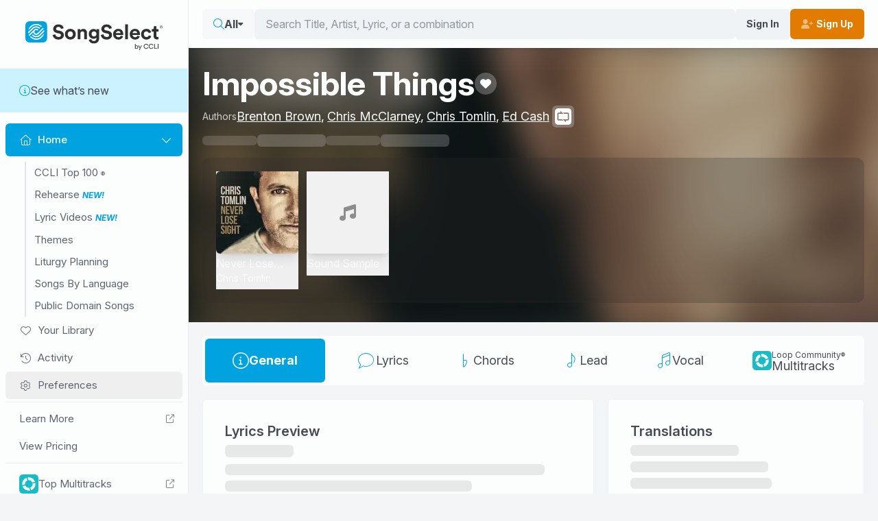

--- FILE ---
content_type: application/javascript
request_url: https://songselect.ccli.com/assets/Image.vue_vue_type_script_setup_true_lang-BMFpZ-rb.js
body_size: 2349
content:
import{L as n,d as T,_ as A,h as V}from"./index-CZVDHq8x.js";import{d as W,e as _,av as D,ab as q,c as w,l as G,w as R,a1 as U,o as c,a as d,y as r,v as O,n as $,z as P,H as M,A as B,t as C,D as F,E as H}from"./vendor-DKWilgeF.js";function E(u){let a=u;return a.includes("ccli-cdn.s3.amazonaws.com")&&(a=a.replace("https://ccli-cdn.s3.amazonaws.com","https://cdn.ccli.com")),a.includes("ccli-cdn.s3.us-east-1.amazonaws.com")&&(a=a.replace("https://ccli-cdn.s3.us-east-1.amazonaws.com","https://cdn.ccli.com")),a}function J(u,a,s,l){let t=u;return t.match(/^http/)?t.match(/.svg$/)?{jpeg:"",webp:"",avif:"",orig:t}:(t=E(t),t.includes("mzstatic.com")&&(t=t.replace(/\/[^/]*$/,"/".concat(a,"x").concat(s,"bb.jpg"))),a===0?{jpeg:"",webp:"",avif:"",orig:t}:t.toLowerCase().match(/\.svg$/)?{jpeg:"",webp:"",avif:"",orig:t+"?format=auto&width=".concat(a)}:{jpeg:L(t,"jpg",a,s,l),webp:L(t,"webp",a,s,l),avif:L(t,"avif",a,s,l),orig:t}):{jpeg:"",webp:"",avif:"",orig:t}}function L(u,a,s,l,t){const y={url:u,format:a,fit:t?"contain":"cover"};s&&(y.width=s.toString()),l&&(y.height=l.toString());const g=new URLSearchParams(y);return"undefined/api/GetOptimizedImage?".concat(g.toString())}const K={key:0,class:"text-center"},Q={class:"text-center text-xs opacity-25"},X={key:1},Y=["srcset"],Z=["srcset"],x=["srcset"],ee=["src","fetchpriority","alt","loading"],te=["src","fetchpriority","alt","loading"],oe={key:3,class:"placeholder"},re=W({__name:"LegacyImage",props:{src:{},alt:{},rounded:{type:Boolean},fetchPriority:{},transparent:{type:Boolean},contain:{type:Boolean},noLazy:{type:Boolean},noTransition:{type:Boolean},placeholder:{type:Boolean},placeholderIcon:{},noPlaceholderIcon:{type:Boolean}},emits:["load","error"],setup(u,{emit:a}){const s=u,l=_(),{pixelRatio:t}=D(),{width:v,height:y}=q(l),g=w(()=>Math.ceil(v.value*t.value)),j=w(()=>Math.ceil(y.value*t.value)),k=G(S,50),m=_({jpeg:"",webp:"",avif:"",orig:""});R(v,k),U(S),R(()=>s.src,S,{deep:!0});function S(){m.value=J(s.src,g.value,j.value,s.contain||!1)}const h=_(!1),p=_(n.Loading),I=a;function b(o){I("load",o),p.value=n.Ready}function e(o,i){i?(p.value=n.Error,I("error",o)):h.value=!0}return(o,i)=>{const f=T;return c(),d("div",{ref_key:"div",ref:l,class:$(["image-wrapper legacy-image",{rounded:o.rounded,transparent:o.transparent}])},[r(p)===r(n).Error&&!o.placeholder&&!o.noPlaceholderIcon?(c(),d("div",K,[O(f,{class:$(o.placeholderIcon||"fa-light fa-image")},null,8,["class"]),P("div",Q,M(o.alt),1)])):B("",!0),!o.placeholder&&!r(h)?(c(),d("picture",X,[r(m).avif?(c(),d("source",{key:0,srcset:r(m).avif,type:"image/avif"},null,8,Y)):B("",!0),r(m).webp?(c(),d("source",{key:1,srcset:r(m).webp,type:"image/webp"},null,8,Z)):B("",!0),r(m).jpeg?(c(),d("source",{key:2,srcset:r(m).jpeg,type:"image/jpeg"},null,8,x)):B("",!0),P("img",{src:r(m).orig,fetchpriority:o.fetchPriority,class:$(["image",{"image-loading":r(p)===r(n).Loading,"image-error":r(p)===r(n).Error,"image-ready":r(p)===r(n).Ready,"no-transition":o.noTransition,contain:o.contain}]),alt:o.alt,loading:!o.noLazy&&"lazy"||void 0,onLoad:b,onError:e},null,42,ee)])):r(h)?(c(),d("img",{key:2,src:("adjustImageSrc"in o?o.adjustImageSrc:r(E))(o.src),fetchpriority:o.fetchPriority,class:$(["image image-ready",{"no-transition":o.noTransition,"image-loading":r(p)===r(n).Loading,"image-error":r(p)===r(n).Error,"image-ready":r(p)===r(n).Ready,contain:o.contain}]),alt:o.alt,loading:!o.noLazy&&"lazy"||void 0,onLoad:b,onError:i[0]||(i[0]=z=>e(z,!0))},null,42,te)):(c(),d("span",oe))],2)}}}),ae=A(re,[["__scopeId","data-v-7fa80a13"]]),ne={key:0,class:"text-center"},ie={class:"text-center text-xs opacity-25"},se=["srcset","src","sizes","fetchpriority","alt","loading"],ce=["src","fetchpriority","alt","loading"],le={key:3,class:"placeholder"},de=W({__name:"CFImage",props:{src:{},alt:{},rounded:{type:Boolean},fetchPriority:{},transparent:{type:Boolean},contain:{type:Boolean},noLazy:{type:Boolean},noTransition:{type:Boolean},placeholder:{type:Boolean},placeholderIcon:{},noPlaceholderIcon:{type:Boolean},sizes:{},restrictHeight:{},restrictWidth:{}},emits:["load","error"],setup(u,{emit:a}){const s=V(),l=[640,768,1024,1280,1536],t=u,{pixelRatio:v}=D(),y=w(()=>{if(g.value.endsWith(".svg"))return;const e={format:"auto",dpr:v.value.toString(),fit:"scale-down"};t.restrictWidth&&(e.width=t.restrictWidth.toString()),t.restrictHeight&&(e.height=t.restrictHeight.toString()),t.restrictHeight&&t.restrictWidth&&(t.contain?e.fit="cover":e.fit="fill");const o=[];if(t.restrictWidth){e.width=t.restrictWidth.toString();const i=[];Object.entries(e).forEach(([f,z])=>{i.push("".concat(f,"=").concat(z))}),o.push("/cdn-cgi/image/".concat(i.join(","),"/").concat(g.value," ").concat(t.restrictWidth,"w"))}return l.filter(i=>!t.restrictWidth||t.restrictWidth&&i<t.restrictWidth).forEach(i=>{e.width=i.toString();const f=[];Object.entries(e).forEach(([z,N])=>{f.push("".concat(z,"=").concat(N))}),o.push("/cdn-cgi/image/".concat(f.join(","),"/").concat(g.value," ").concat(i,"w"))}),o.join(", ")}),g=w(()=>{let e=E(t.src);if(e.includes("mzstatic.com")){const o=s.webpSupported?"webp":"jpg";t.restrictWidth?e=e.replace(/\/[^/]*$/,"/".concat(t.restrictWidth,"x").concat(t.restrictWidth,"bb.").concat(o)):e=e.replace(/\/[^/]*$/,"/1000x1000bb.".concat(o))}return e}),j=w(()=>{if(g.value.endsWith(".svg"))return g.value;const e={format:"auto",dpr:v.value.toString(),fit:"scale-down"};t.restrictWidth?e.width=t.restrictWidth.toString():e.width=l[l.length-1].toString();const o=[];return Object.entries(e).forEach(([i,f])=>{o.push("".concat(i,"=").concat(f))}),"/cdn-cgi/image/".concat(o.join(","),"/").concat(t.src)}),k=_(),m=_(!1),S=w(()=>!g.value.includes("ccli.com")||m.value),h=_(n.Loading),p=a;function I(e){p("load",e),h.value=n.Ready}function b(e,o){o?(h.value=n.Error,p("error",e)):m.value=!0}return(e,o)=>{const i=T;return c(),d("div",{ref_key:"div",ref:k,class:$(["image-wrapper cf-image",{rounded:e.rounded,transparent:e.transparent,"image-loading":r(h)===r(n).Loading,"image-error":r(h)===r(n).Error,"image-ready":r(h)===r(n).Ready,"no-transition":e.noTransition}])},[r(h)===r(n).Error&&!e.placeholder&&!e.noPlaceholderIcon?(c(),d("div",ne,[O(i,{class:$(e.placeholderIcon||"fa-light fa-image")},null,8,["class"]),P("div",ie,M(e.alt),1)])):B("",!0),!e.placeholder&&!r(S)?(c(),d("img",{key:1,srcset:r(y),src:r(j),sizes:e.sizes,fetchpriority:e.fetchPriority,class:$(["image",{contain:e.contain}]),alt:e.alt,loading:!e.noLazy&&"lazy"||void 0,onLoad:I,onError:b},null,42,se)):r(S)?(c(),d("img",{key:2,src:r(g),fetchpriority:e.fetchPriority,class:$(["image image-ready",{contain:e.contain}]),alt:e.alt,loading:!e.noLazy&&"lazy"||void 0,onLoad:I,onError:o[0]||(o[0]=f=>b(f,!0))},null,42,ce)):(c(),d("span",le))],2)}}}),pe=A(de,[["__scopeId","data-v-fde9ba91"]]),me=W({__name:"Image",props:{src:{},alt:{},rounded:{type:Boolean},fetchPriority:{},transparent:{type:Boolean},contain:{type:Boolean},noLazy:{type:Boolean},noTransition:{type:Boolean},placeholder:{type:Boolean},placeholderIcon:{},noPlaceholderIcon:{type:Boolean},restrictWidth:{}},setup(u){const a=u,s=!0;return(l,t)=>{const v=pe,y=ae;return s?(c(),C(v,F(H({key:0},a)),null,16)):(c(),C(y,F(H({key:1},a)),null,16))}}});export{me as _};
//# sourceMappingURL=Image.vue_vue_type_script_setup_true_lang-BMFpZ-rb.js.map


--- FILE ---
content_type: application/javascript
request_url: https://songselect.ccli.com/assets/MediaSliderItem-CkfL05ZD.js
body_size: 455
content:
import{_ as n}from"./index-CZVDHq8x.js";import{o,a as r,I as c,d as l,e as a,a7 as u,w as m,y as f,A as p}from"./vendor-DKWilgeF.js";const v={},b={class:"media-slider scrollbars"};function h(t,e){return o(),r("div",b,[c(t.$slots,"default",{},void 0,!0)])}const V=n(v,[["render",h],["__scopeId","data-v-beb2b1ec"]]),I=l({__name:"MediaSliderItem",setup(t){const e=a(),s=a(!0),_=u(e),i=m(e,()=>{_.value&&!s.value&&(s.value=!0,i())});return(d,k)=>(o(),r("div",{class:"media-slider-item",ref_key:"item",ref:e},[f(s)?c(d.$slots,"default",{key:0},void 0,!0):p("",!0)],512))}}),$=n(I,[["__scopeId","data-v-1c3c9aff"]]);export{V as _,$ as a};
//# sourceMappingURL=MediaSliderItem-CkfL05ZD.js.map


--- FILE ---
content_type: application/javascript
request_url: https://songselect.ccli.com/assets/YouTubePlayer-DAW887Fd.js
body_size: 746
content:
import{d as m,ah as h,e as c,ab as g,c as t,q as b,a1 as E,ag as I,o as w,a as x,z as S,y as o}from"./vendor-DKWilgeF.js";import{Q as k,E as B,_ as C}from"./index-CZVDHq8x.js";import"./@intlify-GNM7FBVq.js";import"./@vue-i18n-B-K-9x21.js";const V=["id"],Y=m({__name:"YouTubePlayer",props:{src:{}},setup(u){h(f=>({"1d4a768b":o(d),f42fe83c:o(p)}));const e=k(),a=u,n=c(),{width:i,height:l}=g(n),p=t(()=>i.value.toString()+"px"),d=t(()=>l.value.toString()+"px"),y=t(()=>({autoplay:1,controls:0,modestbranding:1,playsinline:1,iv_load_policy:3})),s=c(),_=B("youtube-player-"),v=t(()=>b(a.src)||a.src);let r=null;return E(async()=>{await e.init(),r=new YT.Player(s.value,{height:"100%",width:"100%",videoId:v.value,playerVars:y.value,events:{onReady:e.ytEventOnReady,onError:e.ytEventOnError,onStateChange:e.ytEventOnStateChange}}),e.onInit(r)}),I(()=>{e.onDestroy()}),(f,O)=>(w(),x("div",{ref_key:"wrapper",ref:n,class:"youtube-player"},[S("div",{id:o(_),ref_key:"player",ref:s},null,8,V)],512))}}),D=C(Y,[["__scopeId","data-v-81c3ce97"]]);export{D as default};
//# sourceMappingURL=YouTubePlayer-DAW887Fd.js.map
